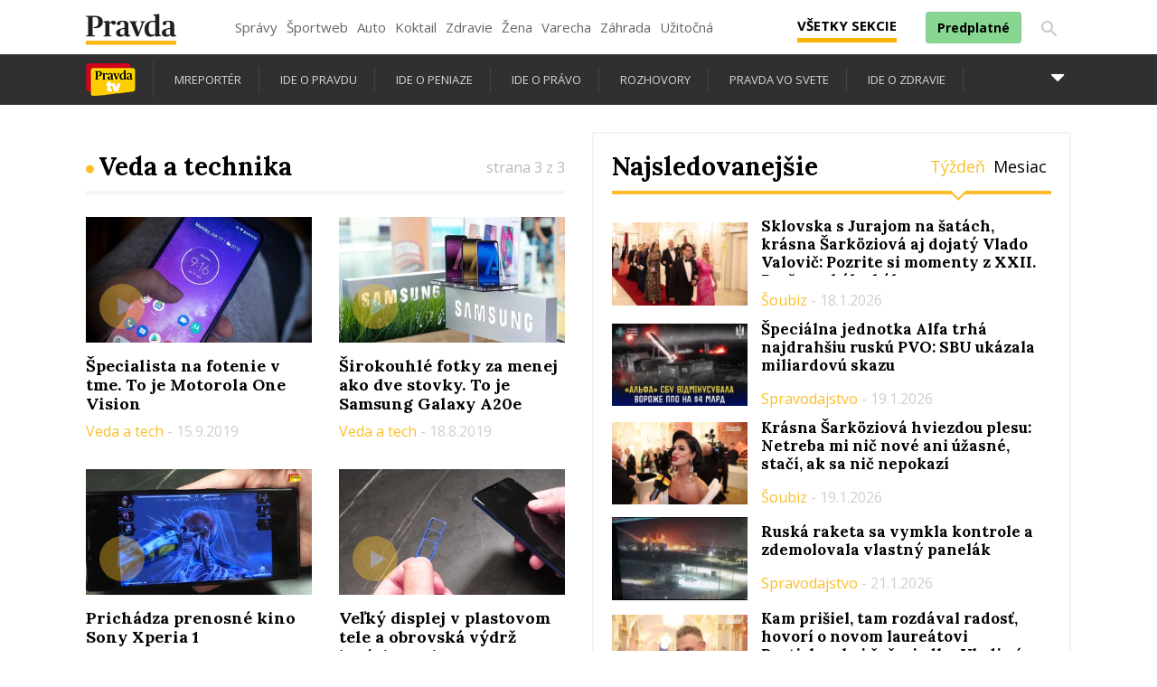

--- FILE ---
content_type: text/html;charset=UTF-8
request_url: https://tv.pravda.sk/kategorie/veda-a-technika/strana-3
body_size: 15243
content:
<!DOCTYPE html>
<!--[if lt IE 9]> <html lang="sk" class="lte-ie9"><![endif]-->
<!--[if IE 9]> <html lang="sk" class="ie9"><![endif]-->
<!--[if gt IE 9]><!-->
<html lang="sk" class="">
<!--<![endif]-->

<head>
    <!-- Meta -->
    <meta charset="utf-8">
    <meta http-equiv="X-UA-Compatible" content="IE=edge">
    <meta name="viewport" content="width=device-width, initial-scale=1.0, maximum-scale=1">
<title>Veda a tech | Kategórie | TV Pravda.sk</title>
<meta name="robots" content="index, follow">
<link rel="canonical" href="https://tv.pravda.sk/kategorie/veda-a-technika">
<meta property="og:title" content="Veda a tech | Kategórie | TV Pravda.sk">
<meta property="og:url" content="https://tv.pravda.sk/kategorie/veda-a-technika">
<link rel="prev" href="https://tv.pravda.sk/kategorie/veda-a-technika/strana-2">
<meta property="twitter:title" content="Veda a tech | Kategórie | TV Pravda.sk">    <link rel="shortcut icon" href="/favicon.ico" type="image/x-icon">
    <link rel="icon" href="/favicon.ico" type="image/x-icon">
    <!-- Styles -->
    <link href="/html/styles/bundle.css?1722338789" rel="stylesheet">
    <!-- IE9 and Lower -->
    <!--[if lt IE 9]>
    <script src="https://oss.maxcdn.com/html5shiv/3.7.2/html5shiv.min.js"></script>
    <script src="https://oss.maxcdn.com/respond/1.4.2/respond.min.js"></script>
    <script src="https://cdnjs.cloudflare.com/ajax/libs/es5-shim/4.5.7/es5-shim.min.js"></script>
    <![endif]-->
    <!-- Pagedata -->
    <script>
        var PageData = {"statsUrl":"https://stats.tv.pravda.sk/api/v1/resources/show","gemiusAccountId":"","gemiusPlayerId":""}
    </script>

<!-- cannot create plugin (stanka)- cannot satisfy requirements --><!-- Global site tag (gtag.js) - Google Analytics -->
<script async src="https://www.googletagmanager.com/gtag/js?id=326961423"></script>
<script>
    window.dataLayer = window.dataLayer || [];
    function gtag(){ dataLayer.push(arguments);}
    let gtagConfig = {};
    gtag('js', new Date());
    gtagConfig.anonymize_ip = true;
    gtag('config', "326961423", gtagConfig);
</script>
    <script src=""></script>
<script async="async" src="https://www.googletagservices.com/tag/js/gpt.js"></script><script>var gptadslots = []; var googletag = googletag || { cmd:[]}; </script><script>googletag.cmd.push(function() {

googletag.pubads().setTargeting( "show", "");

googletag.pubads().setTargeting( "episode", "");

googletag.pubads().setTargeting( "adult", "false");

googletag.pubads().setTargeting( "section", "Veda a tech");
googletag.pubads().enableSingleRequest();
googletag.pubads().setForceSafeFrame(false);
googletag.pubads().collapseEmptyDivs(true);
googletag.enableServices();
});
</script><meta property="og:image" content="https://ipravda.sk/res/externe/fb-share-tvpravda.png" />
<meta property="og:image:secure_url" content="https://ipravda.sk/res/externe/fb-share-tvpravda.png" />
<meta property="fb:app_id" content="551502881548785" />

<script type="text/javascript">window.gdprAppliesGlobally=true;(function(){function a(e){if(!window.frames[e]){if(document.body&&document.body.firstChild){var t=document.body;var n=document.createElement("iframe");n.style.display="none";n.name=e;n.title=e;t.insertBefore(n,t.firstChild)}
else{setTimeout(function(){a(e)},5)}}}function e(n,r,o,c,s){function e(e,t,n,a){if(typeof n!=="function"){return}if(!window[r]){window[r]=[]}var i=false;if(s){i=s(e,t,n)}if(!i){window[r].push({command:e,parameter:t,callback:n,version:a})}}e.stub=true;function t(a){if(!window[n]||window[n].stub!==true){return}if(!a.data){return}
var i=typeof a.data==="string";var e;try{e=i?JSON.parse(a.data):a.data}catch(t){return}if(e[o]){var r=e[o];window[n](r.command,r.parameter,function(e,t){var n={};n[c]={returnValue:e,success:t,callId:r.callId};a.source.postMessage(i?JSON.stringify(n):n,"*")},r.version)}}
if(typeof window[n]!=="function"){window[n]=e;if(window.addEventListener){window.addEventListener("message",t,false)}else{window.attachEvent("onmessage",t)}}}e("__tcfapi","__tcfapiBuffer","__tcfapiCall","__tcfapiReturn");a("__tcfapiLocator");(function(e){
var t=document.createElement("script");t.id="spcloader";t.type="text/javascript";t.async=true;t.src="https://sdk.privacy-center.org/"+e+"/loader.js?target="+document.location.hostname;t.charset="utf-8";var n=document.getElementsByTagName("script")[0];n.parentNode.insertBefore(t,n)})("3247b01c-86d7-4390-a7ac-9f5e09b2e1bd")})();</script></head>

<body>
<!-- (C)2000-2011 Gemius SA - gemiusAudience / tv.pravda.sk -->
<script>
    <!--//--><![CDATA[//><!--
    var pp_gemius_identifier = "zPpLyacY0Dhtd9B_WSg_odTI.KmZm7B9Y.6Ic.YwPkz.v7";
    var pp_gemius_use_cmp = true;
    // lines below shouldn't be edited
    function gemius_pending(i) {  window[i] = window[i] || function() { var x = window[i+'_pdata'] = window[i+'_pdata'] || []; x[x.length]=arguments; }; };
    gemius_pending('gemius_hit'); gemius_pending('gemius_event'); gemius_pending('pp_gemius_hit'); gemius_pending('pp_gemius_event');
    (function(d,t) { try { var gt=d.createElement(t),s=d.getElementsByTagName(t)[0],l='http'+((location.protocol==='https:')?'s':''); gt.setAttribute('async','async');
gt.setAttribute('defer','defer'); gt.src=l+"://gask.hit.gemius.pl/xgemius.js"; s.parentNode.insertBefore(gt,s); } catch (e) { } } )(document,'script');
    //--><!]]>
</script>

    <section class="s-top-links">
    <div class="container">
        <div class="b-top-links portal-menu">
            <!-- [Perex head] -->
<style type="text/css">
    @import url("https://ipravda.sk/css/pravda-min-extern_tv-20260124000001.css");
</style>
<header id="perex-header" class="header">
    <div class="portal-menu" id="portal-menu">
    <button class="portal-menu-hamburger-icon">
		<svg class="open" height="24" width="24"><defs /><path d="M0 0h24v24H0z" fill="none" /><path d="M3 18h18v-2H3v2zm0-5h18v-2H3v2zm0-7v2h18V6H3z" /></svg><svg class="close" height="24" width="24"><defs /><path d="M0 0h24v24H0z" fill="none" /><path d="M19 6.41L17.59 5 12 10.59 6.41 5 5 6.41 10.59 12 5 17.59 6.41 19 12 13.41 17.59 19 19 17.59 13.41 12z" /></svg>
    </button>
    <a href="https://www.pravda.sk/" class="portal-menu-logo">
                    <svg version="1.1" xmlns="http://www.w3.org/2000/svg" x="0px" y="0px" viewbox="0 0 150 51.03" style="enable-background:new 0 0 150 51.03"><g><polygon class="st0" points="0,44.1 0,51.03 150,51.03 150,44.1 0,44.1" style="fill: #FCB813;" /><path class="st1" style="fill: #231F20;" d="M0.1,37.11h15.21v-1.18l-2.4-0.44c-1.61-0.29-1.81-0.54-1.81-3.29V5.4c0.59-0.2,2.1-0.34,3.62-0.34c4.26,0,5.87,1.87,5.87,8.3c0,6.43-2.35,8.39-7.97,8.3v1.33c0.44,0.2,1.61,0.54,3.42,0.54c7.88,0,12.08-4.76,12.08-10.6c0-6.58-4.45-9.82-12.96-9.82H0.1v1.18l2.15,0.49C3.38,5.01,3.77,5.2,3.77,8v24.2c0,2.8-0.44,3.09-1.76,3.34L0.1,35.93V37.11L0.1,37.11z M29.26,37.11h13.11v-1.13l-1.96-0.39c-1.22-0.25-1.47-0.49-1.47-2.7v-16.3c0.73-0.79,2.35-1.62,3.23-1.62c0.44,0,0.69,0.15,0.93,0.74c0.73,1.33,1.32,2.06,3.38,2.06c1.66,0,3.03-1.18,3.03-3.29c0-2.21-1.32-3.39-3.52-3.39c-2.64,0-5.48,1.96-7.04,3.63H38.7l0.1-3.24l-0.44-0.34l-9.2,1.13v0.83l1.71,1.03c1.27,0.79,1.52,0.93,1.52,2.99v15.76c0,2.01-0.24,2.31-1.57,2.7l-1.57,0.39V37.11L29.26,37.11z M57.48,37.75c2.98,0,5.38-1.37,6.6-2.99h0.24c0.44,1.82,1.96,2.95,4.65,2.95c2.35,0,4.26-0.83,5.09-1.47V35.2c-0.83,0-1.71-0.15-2.3-0.44c-0.93-0.49-1.22-1.23-1.22-2.85V17.72c0-4.61-3.13-6.63-9.1-6.63c-5.67,0-10.08,1.52-10.08,4.66c0,1.62,0.98,2.75,2.98,2.75c2.4,0,3.08-1.33,3.33-3.83c0.15-1.42,0.64-1.82,2.4-1.82c3.28,0,3.91,1.47,3.91,5.25v4.56l-5.77,1.42c-4.55,1.08-8.07,2.95-8.07,7.12C50.15,35.39,52.93,37.75,57.48,37.75L57.48,37.75z M60.47,34.71c-2.3,0-3.82-1.33-3.82-4.37c0-3.58,1.71-4.81,4.5-5.06l2.84-0.29v7.9C63.45,33.87,62.23,34.71,60.47,34.71L60.47,34.71z M83.76,37.11h3.42l7.58-19.68c1.08-2.9,1.52-3.78,2.79-4.17l1.13-0.29v-1.13h-8.61v1.13l1.32,0.34c0.98,0.25,1.42,0.79,1.42,1.72c0,0.59-0.2,1.47-0.64,2.7l-4.4,12.32h-0.24l-4.5-12.32c-0.39-1.13-0.64-1.96-0.64-2.6c0-1.03,0.34-1.52,1.42-1.82l1.32-0.34v-1.13H71.92v1.13l1.03,0.29c1.32,0.44,1.76,1.13,2.79,3.63L83.76,37.11L83.76,37.11z M106.94,37.7c3.33,0,6.21-1.37,8.27-3.04h0.2l-0.1,2.7l0.49,0.34l9.05-1.28v-0.93l-1.57-0.74c-1.32-0.54-1.52-0.83-1.52-3.19V6.19c0-3.63,0.15-5.84,0.15-5.84L121.47,0l-9.78,0.93v0.98l2.05,1.03c1.17,0.59,1.47,0.74,1.47,2.9v2.21c0,1.77,0.1,3.63,0.1,3.63c-1.03-0.29-2.45-0.54-4.06-0.54c-7.34,0-13.89,4.17-13.89,14.14C97.36,34.41,102.2,37.7,106.94,37.7L106.94,37.7z M110.42,34.31c-4.06,0-6.31-2.75-6.31-10.36c0-8.25,2.74-11,6.9-11c1.96,0,3.28,1.03,4.21,2.01v18.02C114.28,33.43,112.82,34.31,110.42,34.31L110.42,34.31z M133.41,37.75c2.98,0,5.38-1.37,6.6-2.99h0.24c0.44,1.82,1.96,2.95,4.65,2.95c2.35,0,4.26-0.83,5.09-1.47V35.2c-0.83,0-1.71-0.15-2.3-0.44c-0.93-0.49-1.22-1.23-1.22-2.85V17.72c0-4.61-3.13-6.63-9.1-6.63c-5.68,0-10.08,1.52-10.08,4.66c0,1.62,0.98,2.75,2.98,2.75c2.4,0,3.08-1.33,3.33-3.83c0.15-1.42,0.64-1.82,2.4-1.82c3.28,0,3.91,1.47,3.91,5.25v4.56l-5.77,1.42c-4.55,1.08-8.07,2.95-8.07,7.12C126.07,35.39,128.86,37.75,133.41,37.75L133.41,37.75z M136.4,34.71c-2.3,0-3.82-1.33-3.82-4.37c0-3.58,1.71-4.81,4.5-5.06l2.84-0.29v7.9C139.38,33.87,138.16,34.71,136.4,34.71L136.4,34.71z" /></g></svg>
                    </a>
    <ul class="portal-menu-nav"><li><a href="https://spravy.pravda.sk/">Správy</a></li><li><a href="https://sportweb.pravda.sk/">Športweb</a></li><li><a href="https://auto.pravda.sk/">Auto</a></li><li><a href="https://koktail.pravda.sk/">Koktail</a></li><li><a href="https://zdravie.pravda.sk/">Zdravie</a></li><li><a href="https://zena.pravda.sk/">Žena</a></li><li><a href="https://varecha.pravda.sk/">Varecha</a></li><li><a href="https://zahrada.pravda.sk/">Záhrada</a></li><li><a href="https://uzitocna.pravda.sk/">Užitočná</a></li><li><a href="https://tv.pravda.sk/">TV Pravda</a></li><li><a href="https://blog.pravda.sk/">Blog</a></li></ul>
            <button class="portal-megamenu-button">Všetky sekcie
            <i>
                <span class="glyphicon glyphicon-remove"></span>
            </i>
        </button>
        <div class="portal-menu-actions"><a href="https://predplatne.pravda.sk/" class="portal-menu-actions-subscribe"><span>Predplatné</span><svg xmlns="http://www.w3.org/2000/svg" width="24" height="24" viewbox="0 0 24 24" fill="none" stroke="currentColor" stroke-width="2" stroke-linecap="round" stroke-linejoin="round" class="icon icon-tabler icons-tabler-outline icon-tabler-shopping-cart"><path stroke="none" d="M0 0h24v24H0z" fill="none" /><path d="M4 19a2 2 0 1 0 4 0a2 2 0 1 0 -4 0" /><path d="M15 19a2 2 0 1 0 4 0a2 2 0 1 0 -4 0" /><path d="M17 17h-11v-14h-2" /><path d="M6 5l14 1l-1 7h-13" /></svg></a><a href="https://www.pravda.sk/vyhladavanie/" class="portal-menu-actions-search"><svg height="24" width="24"><defs /><path d="M0 0h24v24H0z" fill="none" /><path d="M15.5 14h-.79l-.28-.27A6.471 6.471 0 0016 9.5 6.5 6.5 0 109.5 16c1.61 0 3.09-.59 4.23-1.57l.27.28v.79l5 4.99L20.49 19l-4.99-5zm-6 0C7.01 14 5 11.99 5 9.5S7.01 5 9.5 5 14 7.01 14 9.5 11.99 14 9.5 14z" /></svg></a></div>
</div>
<div class="portal-megamenu" id="portal-megamenu">
            <div class="portal-megamenu-line spravodajstvo"><h2><span class="portal-megamenu-line-link-wrap"><span class="glyphicon glyphicon-triangle-bottom hidden-lg hidden-md hidden-sm"></span> Spravodajstvo</span></h2><ul><li class="spravy"><a href="https://spravy.pravda.sk/">Správy</a></li><li><a href="https://spravy.pravda.sk/domace/">Domáce</a></li><li><a href="https://spravy.pravda.sk/svet/">Svet</a></li><li class="ekonomika"><a href="https://ekonomika.pravda.sk/">Ekonomika</a></li><li class="kultura"><a href="https://kultura.pravda.sk/">Kultúra</a></li><li class="extern_pocasie"><a href="https://pocasie.pravda.sk/">Počasie</a></li><li class="nazory"><a href="https://nazory.pravda.sk/">Názory</a></li><li><a href="https://www.pravda.sk/chronologia-dna/">Chronológia dňa</a></li><li><a href="https://www.pravda.sk/najcitanejsie-spravy/">Najčítanejšie správy</a></li><li class="komercnespravy"><a href="https://komercnespravy.pravda.sk/">Komerčné správy</a></li></ul></div>
            <div class="portal-megamenu-line link sport"><h2><a href="https://sportweb.pravda.sk/"><span class="glyphicon glyphicon-triangle-bottom hidden-lg hidden-md hidden-sm"></span> Športweb</a></h2><ul><li class="futbal"><a href="https://sportweb.pravda.sk/futbal/">Futbal</a></li><li class="hokej"><a href="https://sportweb.pravda.sk/hokej/">Hokej</a></li><li><a href="https://sportweb.pravda.sk/cyklistika/">Cyklistika</a></li><li><a href="https://sportweb.pravda.sk/tenis/">Tenis</a></li><li><a href="https://sportweb.pravda.sk/zimne-sporty/">Zimné športy</a></li><li><a href="https://sportweb.pravda.sk/nazivo/">Naživo</a></li></ul></div>
            <div class="portal-megamenu-line magaziny"><h2><span class="portal-megamenu-line-link-wrap"><span class="glyphicon glyphicon-triangle-bottom hidden-lg hidden-md hidden-sm"></span> Magazíny</span></h2><ul><li class="extern_ahojmama"><a href="https://ahojmama.pravda.sk/">AhojMama</a></li><li class="auto"><a href="https://auto.pravda.sk/">Auto</a></li><li class="cestovanie"><a href="https://cestovanie.pravda.sk/">Cestovanie</a></li><li class="koktail"><a href="https://koktail.pravda.sk/">Koktail</a></li><li class="mediaklik"><a href="https://www.mediaklik.sk/">Mediaklik</a></li><li class="veda"><a href="https://vat.pravda.sk/">VAT</a></li><li class="zdravie"><a href="https://zdravie.pravda.sk/">Zdravie</a></li><li class="zena"><a href="https://zena.pravda.sk/">Žena</a></li><li><a href="https://zurnal.pravda.sk/">Žurnál</a></li><li><a href="https://zahrada.pravda.sk/">Záhrada</a></li><li><a href="https://www.defencenews.sk/">Defencenews</a></li></ul></div>
            <div class="portal-megamenu-line link uzitocna"><h2><a href="https://uzitocna.pravda.sk/"><span class="glyphicon glyphicon-triangle-bottom hidden-lg hidden-md hidden-sm"></span> Užitočná pravda</a></h2><ul><li><a href="https://uzitocna.pravda.sk/peniaze/">Peniaze</a></li><li><a href="https://uzitocna.pravda.sk/hypoteky/">Hypotéky</a></li><li><a href="https://uzitocna.pravda.sk/dochodky/">Dôchodky</a></li><li><a href="https://uzitocna.pravda.sk/ako-vybavit/">Ako vybaviť</a></li><li><a href="https://uzitocna.pravda.sk/spotrebitel/">Spotrebiteľ</a></li><li><a href="https://uzitocna.pravda.sk/praca-a-kariera/">Práca</a></li><li><a href="https://uzitocna.pravda.sk/zivnostnik/">Živnostník</a></li><li><a href="https://uzitocna.pravda.sk/vzdelavanie/">Vzdelávanie</a></li><li><a href="https://uzitocna.pravda.sk/reality/">Reality</a></li><li><a href="https://uzitocna.pravda.sk/dom-a-byt/">Dom a byt</a></li><li><a href="https://uzitocna.pravda.sk/seniori/">Seniori</a></li><li><a href="https://rady.pravda.sk/">Rady</a></li></ul></div>
            <div class="portal-megamenu-line link extern_varecha"><h2><a href="https://varecha.pravda.sk/"><span class="glyphicon glyphicon-triangle-bottom hidden-lg hidden-md hidden-sm"></span> Varecha</a></h2><ul><li><a href="https://varecha.pravda.sk/recepty">Recepty</a></li><li><a href="https://napady.pravda.sk/">Nápady</a></li><li><a href="https://varecha.pravda.sk/torty/">Torty</a></li><li><a href="https://menu.pravda.sk/" title="MENU.PRAVDA.SK - DENNÉ MENU NA JEDEN KLIK">Denné menu</a></li></ul></div>
            <div class="portal-megamenu-line link varecha_tv"><h2><a href="https://varecha.pravda.sk/tv/"><span class="glyphicon glyphicon-triangle-bottom hidden-lg hidden-md hidden-sm"></span> TV Varecha</a></h2><ul><li><a href="https://varecha.pravda.sk/tv/serialy/">Seriály</a></li><li><a href="https://varecha.pravda.sk/tv/videorecepty/">Videorecepty</a></li><li><a href="https://varecha.pravda.sk/tv/playlist/celebrity-s-varechou/">Celebrity</a></li><li><a href="https://varecha.pravda.sk/tv/playlist/fit-s-viktorom/">Fit s Viktorom</a></li></ul></div>
            <div class="portal-megamenu-line link extern_blog"><h2><a href="https://blog.pravda.sk/"><span class="glyphicon glyphicon-triangle-bottom hidden-lg hidden-md hidden-sm"></span> Blog</a></h2><ul><li><a href="https://blog.pravda.sk/?page=najnovsie-clanky">Najnovšie</a></li><li><a href="https://blog.pravda.sk/?page=najnovsie-clanky">Najčítanejšie</a></li><li><a href="https://blog.pravda.sk/?page=najkomentovanejsie-clanky">Najkomentovanejšie</a></li><li><a href="https://blog.pravda.sk/abecedny-zoznam-blogov/">Zoznam blogov</a></li><li><a href="https://blog.pravda.sk/?page=komercne-blogy">Komerčné blogy</a></li></ul></div>
            <div class="portal-megamenu-line relax"><h2><span class="portal-megamenu-line-link-wrap"><span class="glyphicon glyphicon-triangle-bottom hidden-lg hidden-md hidden-sm"></span> Relax</span></h2><ul><li class="programy"><a href="https://programy.pravda.sk/tv/">TV program</a></li><li><a href="https://spravy.pravda.sk/sutaz/">Súťaže</a></li><li class="extern_debata"><a href="https://debata.pravda.sk/">Debata</a></li><li class="extern_flog"><a href="https://flog.pravda.sk/" title="Flog - prvý slovenský fotoblog. Ukáž svoje obľúbené fotky celému svetu, hodnoť a napíš čo si myslíš o fotkách iných. Foť a bav sa.">Flog</a></li><li class="fotogalerie"><a href="https://fotogalerie.pravda.sk/">Fotogalérie</a></li><li><a href="https://koktail.pravda.sk/stranka/3-horoskop/">Horoskopy</a></li><li><a href="https://spravy.pravda.sk/sudoku/">Sudoku</a></li></ul></div>
            <div class="portal-megamenu-line link extern_tv"><h2><a href="https://tv.pravda.sk/"><span class="glyphicon glyphicon-triangle-bottom hidden-lg hidden-md hidden-sm"></span> TV Pravda</a></h2><ul><li><a href="https://tv.pravda.sk/kategorie/spravodajstvo">Spravodajstvo</a></li><li><a href="https://tv.pravda.sk/kategorie/sport">Šport</a></li><li><a href="https://tv.pravda.sk/kategorie/veda-a-technika">Veda a tech</a></li><li><a href="https://tv.pravda.sk/kategorie/kultura">Kultúra</a></li><li><a href="https://tv.pravda.sk/kategorie/komercne-videa">Komerčné</a></li><li><a href="https://tv.pravda.sk/relacie/ide-o-pravdu">Ide o pravdu</a></li><li><a href="https://tv.pravda.sk/relacie/pocasie">Predpoveď počasia</a></li><li><a href="https://tv.pravda.sk/relacie/ide-o-peniaze">Ide o peniaze</a></li><li><a href="https://tv.pravda.sk/relacie/ide-o-zdravie">Ide o zdravie</a></li><li><a href="https://tv.pravda.sk/relacie/neobycajne-miesta">Neobyčajné miesta</a></li><li><a href="https://tv.pravda.sk/relacie/showroom">Showroom</a></li></ul></div>
            <div class="portal-megamenu-line nakupy"><h2><span class="portal-megamenu-line-link-wrap"><span class="glyphicon glyphicon-triangle-bottom hidden-lg hidden-md hidden-sm"></span> Nákupy</span></h2><ul><li><a href="https://menu.pravda.sk/" title="MENU.PRAVDA.SK - DENNÉ MENU NA JEDEN KLIK">Obedy</a></li><li class="extern_kvety"><a href="https://kvety.pravda.sk/" title="Kvety, donáška kvetov, internetový obchod s kvetmi, kvetinárstvo, Bratislava, Košice">Kvety</a></li><li class="extern_epravda"><a href="https://e.pravda.sk/" title="e.Pravda.sk - elektronický archív denníka Pravda">ePravda</a></li><li class="predplatne"><a href="https://predplatne.pravda.sk/">Predplatné novín</a></li></ul></div>
    </div>
    <div class="search-input-wrap">
        <form action="https://tv.pravda.sk/vysledky-vyhladavania" method="get">
            <input type="text" name="q" value="" placeholder="Zadajte text" />
            <button type="button" class="search-input-wrap-close">
                <span class="glyphicon glyphicon-remove"></span>
            </button>
            <button type="submit" class="search-input-wrap-submit">
                <span class="glyphicon glyphicon-search"></span>
            </button>
        </form>
    </div>
    <div class="submenu">
        <div class="submenu-nav openArrow">
            <span class="glyphicon glyphicon-triangle-bottom submenu-nav-open"></span>
            <ul class="submenu-nav-list">
                <li class="active">
                    <a href="https://tv.pravda.sk/">
                        <img src="//g.pravda.sk/extern_tv/submenu/tvpravda.png" alt="TV Pravda" />
                    </a>
                </li>
                <li>
                    <a href="https://tv.pravda.sk/relacie/mreporter">
                        mReportér
                    </a>
                </li>
                <li>
                    <a href="https://tv.pravda.sk/relacie/ide-o-pravdu">
                        Ide o pravdu
                    </a>
                </li>
                <li>
                    <a href="https://tv.pravda.sk/relacie/ide-o-peniaze">
                        Ide o peniaze
                    </a>
                </li>
                <li>
                    <a href="https://tv.pravda.sk/relacie/ide-o-pravo">
                        Ide o právo
                    </a>
                </li>
                <li>
                    <a href="https://tv.pravda.sk/relacie/ide-o-nas">
                        Rozhovory
                    </a>
                </li>
                <li>
                    <a href="https://tv.pravda.sk/relacie/pravda-vo-svete">
                        Pravda vo svete
                    </a>
                </li>
                <li>
                    <a href="https://tv.pravda.sk/relacie/ide-o-zdravie">
                        Ide o zdravie
                    </a>
                </li>
                <li>
                    <a href="https://tv.pravda.sk/relacie/uzitocna-pravda">
                        Užitočná pravda
                    </a>
                </li>
                <li>
                    <a href="https://tv.pravda.sk/relacie/fair-play">
                        Fair Play
                    </a>
                </li>
                <li>
                    <a href="https://tv.pravda.sk/relacie/startalks">
                        StarTalks s Ninou
                    </a>
                </li>
                <li>
                    <a href="https://tv.pravda.sk/relacie/pocasie">
                        Počasie
                    </a>
                </li>
                <li>
                    <a href="https://tv.pravda.sk/relacie/nasi-a-svetovi">
                        Naši a svetoví
                    </a>
                </li>
                <li>
                    <a href="https://tv.pravda.sk/relacie/pravda-o-klime">
                        Pravda o klíme
                    </a>
                </li>
                <li>
                    <a href="https://tv.pravda.sk/relacie/showroom">
                        Showroom
                    </a>
                </li>
                <li>
                    <a href="https://tv.pravda.sk/relacie/neobycajne-miesta">
                        Neobyčajné miesta
                    </a>
                </li>
                <li>
                    <a href="https://varecha.pravda.sk/tv/playlist/ako-sa-to-robi" target="_blank">
                        Ako sa to robí
                    </a>
                </li>
            </ul>
        </div>
        <div class="submenu-info">
            <label>Kategórie</label>
            <ul>
                <li>
                    <a href="https://tv.pravda.sk/kategorie/spravodajstvo">Spravodajstvo</a>
                </li>
                <li>
                    <a href="https://tv.pravda.sk/kategorie/sport">Šport</a>
                </li>
                <li>
                    <a href="https://tv.pravda.sk/kategorie/auto">Auto</a>
                </li>
                <li>
                    <a href="https://tv.pravda.sk/kategorie/zdravie">Zdravie</a>
                </li>
                <li>
                    <a href="https://tv.pravda.sk/kategorie/zahrada">Záhrada</a>
                </li>
                <li>
                    <a href="https://tv.pravda.sk/kategorie/cestovanie">Cestovanie</a>
                </li>
                <li>
                    <a href="https://tv.pravda.sk/kategorie/veda-a-technika">Veda a tech</a>
                </li>
                <li>
                    <a href="https://tv.pravda.sk/kategorie/lifestyle">Lifestyle</a>
                </li>
                <li>
                    <a href="https://tv.pravda.sk/kategorie/kultura">Kultúra</a>
                </li>
                <li>
                    <a href="https://tv.pravda.sk/kategorie/spravodajstvo/politika">Politika</a>
                </li>
                <li>
                    <a href="https://tv.pravda.sk/kategorie/spravodajstvo/ekonomika">Ekonomika</a>
                </li>
                <li>
                    <a href="https://tv.pravda.sk/kategorie/spravodajstvo/slovensko">Slovensko</a>
                </li>
                <li>
                    <a href="https://tv.pravda.sk/kategorie/spravodajstvo/svet">Svet</a>
                </li>
                <li>
                    <a href="https://tv.pravda.sk/kategorie/spravodajstvo/regiony">Regióny</a>
                </li>
                <li>
                    <a href="https://varecha.pravda.sk/tv/" target="_blank">Recepty</a>
                </li>
                <li>
                    <a href="https://tv.pravda.sk/kategorie/komercne-videa">Komerčné</a>
                </li>
                <li>
                    <a href="https://tv.pravda.sk/kategorie/ine">Iné</a>
                </li>
            </ul>
        </div>
    </div>
</header>
<!-- [/Perex head] -->
        </div>
    </div>
</section>

<header class="s-header ">
    <div class="b-header">
        <div class="b-navigation-wrapper">
            <div class="container">
                <div class="b-navigation">
                    <div class="b-menu">
                        <h1>
                            <a href="https://tv.pravda.sk/" title="TV Pravda.sk" class="e-logo">
                                <img src="/html/assets/logo.png" alt="Logo">
                                <span class="sr-only">TV Pravda.sk</span>
                            </a>
                        </h1>
                    </div>
                    <nav class="e-navigation">
                        <ul>
                            <li>
                                <a href="https://tv.pravda.sk/" title="Kategórie" class="active">
                                    Kategórie
                                </a>
                            </li>
                            <li>
                                <a href="https://tv.pravda.sk/relacie" title="Relácie">
                                    Relácie
                                </a>
                            </li>
                            <li>
                                <a href="https://tv.pravda.sk/najnovsie" title="Najnovšie">
                                    Najnovšie
                                </a>
                            </li>
                        </ul>
                    </nav>
<span class="b-actions">
    <form action="https://tv.pravda.sk/vysledky-vyhladavania" class="b-search-form js-search-form">
        <div class="input-group">
            <input class="e-search-input" id="e-search-input" name="q" type="text">
            <label for="e-search-input">
                <span>Hľadať</span>
            </label>
            <button type="submit" class="btn btn-search">
                <span class="fa fa-search"></span>
            </button>
        </div>
    </form>
</span>
                </div>
            </div>
        </div>
        <div class="b-subnavigation-wrapper">
            <div class="container">
                <div class="b-subnavigation">
                    <nav class="e-subnavigation">
                        <ul class="e-categories">
                            <li class="e-categories-item">
                                
                                <a href="https://tv.pravda.sk/kategorie/spravodajstvo" title="Spravodajstvo">
                                    Spravodajstvo
                                </a>
                                    <ul class="dropdown-menu">
                                        <li>
                                            <a href="https://tv.pravda.sk/kategorie/spravodajstvo/politika" title="Politika">
                                                Politika
                                            </a>
                                        </li>
                                        <li>
                                            <a href="https://tv.pravda.sk/kategorie/spravodajstvo/ekonomika" title="Ekonomika">
                                                Ekonomika
                                            </a>
                                        </li>
                                        <li>
                                            <a href="https://tv.pravda.sk/kategorie/spravodajstvo/slovensko" title="Slovensko">
                                                Slovensko
                                            </a>
                                        </li>
                                        <li>
                                            <a href="https://tv.pravda.sk/kategorie/spravodajstvo/svet" title="Svet">
                                                Svet
                                            </a>
                                        </li>
                                        <li>
                                            <a href="https://tv.pravda.sk/kategorie/spravodajstvo/regiony" title="Regióny">
                                                Regióny
                                            </a>
                                        </li>
                                    </ul>
                            </li>
                            <li class="e-categories-item">
                                
                                <a href="https://tv.pravda.sk/kategorie/sport" title="Šport">
                                    Šport
                                </a>
                            </li>
                            <li class="e-categories-item">
                                
                                <a href="https://tv.pravda.sk/kategorie/auto" title="Auto">
                                    Auto
                                </a>
                            </li>
                            <li class="e-categories-item">
                                
                                <a href="https://tv.pravda.sk/kategorie/zdravie" title="Zdravie">
                                    Zdravie
                                </a>
                            </li>
                            <li class="e-categories-item">
                                
                                <a href="https://tv.pravda.sk/kategorie/cestovanie" title="Cestovanie">
                                    Cestovanie
                                </a>
                            </li>
                            <li class="e-categories-item">
                                
                                <a href="https://tv.pravda.sk/kategorie/lifestyle" title="Lifestyle">
                                    Lifestyle
                                </a>
                            </li>
                            <li class="e-categories-item">
                                
                                <a href="https://tv.pravda.sk/kategorie/kultura" title="Kultúra">
                                    Kultúra
                                </a>
                            </li>
                            <li class="e-categories-item">
                                
                                <a href="https://tv.pravda.sk/kategorie/zahrada" title="Záhrada">
                                    Záhrada
                                </a>
                            </li>
                            <li class="e-categories-item">
                                
                                <a href="https://tv.pravda.sk/kategorie/veda-a-technika" title="Veda a tech" class="active">
                                    Veda a tech
                                </a>
                            </li>
                            <li class="e-categories-item">
                                
                                <a href="https://tv.varecha.sk/" title="Recepty" target="_blank">
                                    Recepty
                                </a>
                            </li>
                            <li class="e-categories-item">
                                
                                <a href="https://tv.pravda.sk/kategorie/komercne-videa" title="Komerčné">
                                    Komerčné
                                </a>
                            </li>
                            <li class="e-categories-item">
                                
                                <a href="https://tv.pravda.sk/kategorie/ine" title="Iné">
                                    Iné
                                </a>
                            </li>
                        </ul>
                    </nav>
                </div>
            </div>
        </div>
    </div>
</header>

    
<main class="s-content-wrapper" role="main">
    <div class="b-content-wrapper">
        <section class="b-section">
        </section>

        <section class="b-section">
            <div class="container">
                <div class="row">
                    <div class="col-12 col-md-12 col-lg-6">
<div class="b-articles">
    <header class="b-header">
        <h3 class="e-title">Veda a technika</h3>
        <span class="e-pages">strana 3 z 3</span>
    </header>
    <div class="b-content">
        <div class="row">
            <div class="col-12 col-sm-6 col-md-6">
                <article class="b-article b-article-sm">
<a href="https://tv.pravda.sk/relacie/veda-a-tech/epizoda/2362-specialista-na-fotenie-v-tme-to-je-motorola-one-vision" title="Špecialista na fotenie v tme. To je Motorola One Vision">
    <div class="b-image">
        <img
            src="/html/assets/img-transparent.png"
            data-mobile="https://cloudia.tv.pravda.sk/r360x200/197eb2b7-950f-49e1-8f23-5a7a6403bcdb"
            data-original="https://cloudia.tv.pravda.sk/r360x200/197eb2b7-950f-49e1-8f23-5a7a6403bcdb"
            width="360"
            height="200"
            alt="Špecialista na fotenie v tme. To je Motorola One Vision"
            class="e-image img-fluid js-lazy"
       >
        <span class="e-media-icon">
            <i class="icon icon-play"></i>
        </span>
    </div>
</a>
<div class="b-content">
    <h3 class="e-title">
        <a href="https://tv.pravda.sk/relacie/veda-a-tech/epizoda/2362-specialista-na-fotenie-v-tme-to-je-motorola-one-vision" title="Špecialista na fotenie v tme. To je Motorola One Vision">
            Špecialista na fotenie v tme. To je Motorola One Vision
        </a>
    </h3>
    <div class="e-info">
        <span class="e-primary">
            <a href="https://tv.pravda.sk/relacie/veda-a-tech" title="Veda a tech">
                Veda a tech
            </a>
        </span>
        <span class="e-secondary">15.9.2019</span>
    </div>
</div>
                </article>
            </div>
            <div class="col-12 col-sm-6 col-md-6">
                <article class="b-article b-article-sm">
<a href="https://tv.pravda.sk/relacie/veda-a-tech/epizoda/2198-sirokouhle-fotky-za-menej-ako-dve-stovky-to-je-samsung-galaxy-a20e" title="Širokouhlé fotky za menej ako dve stovky. To je Samsung Galaxy A20e">
    <div class="b-image">
        <img
            src="/html/assets/img-transparent.png"
            data-mobile="https://cloudia.tv.pravda.sk/r360x200/f066721d-6a44-4210-b00b-a177676435c0"
            data-original="https://cloudia.tv.pravda.sk/r360x200/f066721d-6a44-4210-b00b-a177676435c0"
            width="360"
            height="200"
            alt="Širokouhlé fotky za menej ako dve stovky. To je Samsung Galaxy A20e"
            class="e-image img-fluid js-lazy"
       >
        <span class="e-media-icon">
            <i class="icon icon-play"></i>
        </span>
    </div>
</a>
<div class="b-content">
    <h3 class="e-title">
        <a href="https://tv.pravda.sk/relacie/veda-a-tech/epizoda/2198-sirokouhle-fotky-za-menej-ako-dve-stovky-to-je-samsung-galaxy-a20e" title="Širokouhlé fotky za menej ako dve stovky. To je Samsung Galaxy A20e">
            Širokouhlé fotky za menej ako dve stovky. To je Samsung Galaxy A20e
        </a>
    </h3>
    <div class="e-info">
        <span class="e-primary">
            <a href="https://tv.pravda.sk/relacie/veda-a-tech" title="Veda a tech">
                Veda a tech
            </a>
        </span>
        <span class="e-secondary">18.8.2019</span>
    </div>
</div>
                </article>
            </div>
            <div class="col-12 col-sm-6 col-md-6">
                <article class="b-article b-article-sm">
<a href="https://tv.pravda.sk/relacie/veda-a-tech/epizoda/2142-prichadza-prenosne-kino-sony-xperia-1" title="Prichádza prenosné kino Sony Xperia 1">
    <div class="b-image">
        <img
            src="/html/assets/img-transparent.png"
            data-mobile="https://cloudia.tv.pravda.sk/r360x200/46a422d7-3f8a-4d8b-b1a1-b114c7751940"
            data-original="https://cloudia.tv.pravda.sk/r360x200/46a422d7-3f8a-4d8b-b1a1-b114c7751940"
            width="360"
            height="200"
            alt="Prichádza prenosné kino Sony Xperia 1"
            class="e-image img-fluid js-lazy"
       >
        <span class="e-media-icon">
            <i class="icon icon-play"></i>
        </span>
    </div>
</a>
<div class="b-content">
    <h3 class="e-title">
        <a href="https://tv.pravda.sk/relacie/veda-a-tech/epizoda/2142-prichadza-prenosne-kino-sony-xperia-1" title="Prichádza prenosné kino Sony Xperia 1">
            Prichádza prenosné kino Sony Xperia 1
        </a>
    </h3>
    <div class="e-info">
        <span class="e-primary">
            <a href="https://tv.pravda.sk/relacie/veda-a-tech" title="Veda a tech">
                Veda a tech
            </a>
        </span>
        <span class="e-secondary">11.8.2019</span>
    </div>
</div>
                </article>
            </div>
            <div class="col-12 col-sm-6 col-md-6">
                <article class="b-article b-article-sm">
<a href="https://tv.pravda.sk/relacie/veda-a-tech/epizoda/2011-velky-displej-v-plastovom-tele-a-obrovska-vydrz-baterie-to-je-samsung-a70" title="Veľký displej v plastovom tele a obrovská výdrž batérie. To je Samsung A70">
    <div class="b-image">
        <img
            src="/html/assets/img-transparent.png"
            data-mobile="https://cloudia.tv.pravda.sk/r360x200/f27cb3c3-891f-4d41-995f-8d56ad297441"
            data-original="https://cloudia.tv.pravda.sk/r360x200/f27cb3c3-891f-4d41-995f-8d56ad297441"
            width="360"
            height="200"
            alt="Veľký displej v plastovom tele a obrovská výdrž batérie. To je Samsung A70"
            class="e-image img-fluid js-lazy"
       >
        <span class="e-media-icon">
            <i class="icon icon-play"></i>
        </span>
    </div>
</a>
<div class="b-content">
    <h3 class="e-title">
        <a href="https://tv.pravda.sk/relacie/veda-a-tech/epizoda/2011-velky-displej-v-plastovom-tele-a-obrovska-vydrz-baterie-to-je-samsung-a70" title="Veľký displej v plastovom tele a obrovská výdrž batérie. To je Samsung A70">
            Veľký displej v plastovom tele a obrovská výdrž batérie. To je Samsung A70
        </a>
    </h3>
    <div class="e-info">
        <span class="e-primary">
            <a href="https://tv.pravda.sk/relacie/veda-a-tech" title="Veda a tech">
                Veda a tech
            </a>
        </span>
        <span class="e-secondary">21.7.2019</span>
    </div>
</div>
                </article>
            </div>
            <div class="col-12 col-sm-6 col-md-6">
                <article class="b-article b-article-sm">
<a href="https://tv.pravda.sk/relacie/veda-a-tech/epizoda/1960-telefon-straziaci-zivot-dochodcov-aligator-a890-senior" title="Telefón strážiaci život dôchodcov Aligator A890 Senior">
    <div class="b-image">
        <img
            src="/html/assets/img-transparent.png"
            data-mobile="https://cloudia.tv.pravda.sk/r360x200/6f91ed17-5a64-403f-9a37-1fa7ddc9f8c5"
            data-original="https://cloudia.tv.pravda.sk/r360x200/6f91ed17-5a64-403f-9a37-1fa7ddc9f8c5"
            width="360"
            height="200"
            alt="Telefón strážiaci život dôchodcov Aligator A890 Senior"
            class="e-image img-fluid js-lazy"
       >
        <span class="e-media-icon">
            <i class="icon icon-play"></i>
        </span>
    </div>
</a>
<div class="b-content">
    <h3 class="e-title">
        <a href="https://tv.pravda.sk/relacie/veda-a-tech/epizoda/1960-telefon-straziaci-zivot-dochodcov-aligator-a890-senior" title="Telefón strážiaci život dôchodcov Aligator A890 Senior">
            Telefón strážiaci život dôchodcov Aligator A890 Senior
        </a>
    </h3>
    <div class="e-info">
        <span class="e-primary">
            <a href="https://tv.pravda.sk/relacie/veda-a-tech" title="Veda a tech">
                Veda a tech
            </a>
        </span>
        <span class="e-secondary">14.7.2019</span>
    </div>
</div>
                </article>
            </div>
            <div class="col-12 col-sm-6 col-md-6">
                <article class="b-article b-article-sm">
<a href="https://tv.pravda.sk/relacie/veda-a-tech/epizoda/1853-cinskemu-fotoaparatu-sa-nevyrovnaju-ani-americania-zoznamte-sa-s-najlepsim-fotomobilom-huawei-p30-pro" title="Čínskemu fotoaparátu sa nevyrovnajú ani Američania. Zoznámte sa s najlepším fotomobilom Huawei P30 Pro">
    <div class="b-image">
        <img
            src="/html/assets/img-transparent.png"
            data-mobile="https://cloudia.tv.pravda.sk/r360x200/3c6ab760-fe47-4bbf-81da-2154c4faf226"
            data-original="https://cloudia.tv.pravda.sk/r360x200/3c6ab760-fe47-4bbf-81da-2154c4faf226"
            width="360"
            height="200"
            alt="Čínskemu fotoaparátu sa nevyrovnajú ani Američania. Zoznámte sa s najlepším fotomobilom Huawei P30 Pro"
            class="e-image img-fluid js-lazy"
       >
        <span class="e-media-icon">
            <i class="icon icon-play"></i>
        </span>
    </div>
</a>
<div class="b-content">
    <h3 class="e-title">
        <a href="https://tv.pravda.sk/relacie/veda-a-tech/epizoda/1853-cinskemu-fotoaparatu-sa-nevyrovnaju-ani-americania-zoznamte-sa-s-najlepsim-fotomobilom-huawei-p30-pro" title="Čínskemu fotoaparátu sa nevyrovnajú ani Američania. Zoznámte sa s najlepším fotomobilom Huawei P30 Pro">
            Čínskemu fotoaparátu sa nevyrovnajú ani Američania. Zoznámte sa s najlepším fotomobilom Huawei P30 Pro
        </a>
    </h3>
    <div class="e-info">
        <span class="e-primary">
            <a href="https://tv.pravda.sk/relacie/veda-a-tech" title="Veda a tech">
                Veda a tech
            </a>
        </span>
        <span class="e-secondary">30.6.2019</span>
    </div>
</div>
                </article>
            </div>
            <div class="col-12 col-sm-6 col-md-6">
                <article class="b-article b-article-sm">
<a href="https://tv.pravda.sk/relacie/veda-a-tech/epizoda/1798-pevne-kovove-telo-a-super-zvuk-ako-v-kine-to-je-samsung-galaxy-tab-s5e" title="Pevné kovové telo a super zvuk ako v kine. To je Samsung Galaxy Tab S5e">
    <div class="b-image">
        <img
            src="/html/assets/img-transparent.png"
            data-mobile="https://cloudia.tv.pravda.sk/r360x200/73959f05-8cd8-48b3-b04a-62e679fe029f"
            data-original="https://cloudia.tv.pravda.sk/r360x200/73959f05-8cd8-48b3-b04a-62e679fe029f"
            width="360"
            height="200"
            alt="Pevné kovové telo a super zvuk ako v kine. To je Samsung Galaxy Tab S5e"
            class="e-image img-fluid js-lazy"
       >
        <span class="e-media-icon">
            <i class="icon icon-play"></i>
        </span>
    </div>
</a>
<div class="b-content">
    <h3 class="e-title">
        <a href="https://tv.pravda.sk/relacie/veda-a-tech/epizoda/1798-pevne-kovove-telo-a-super-zvuk-ako-v-kine-to-je-samsung-galaxy-tab-s5e" title="Pevné kovové telo a super zvuk ako v kine. To je Samsung Galaxy Tab S5e">
            Pevné kovové telo a super zvuk ako v kine. To je Samsung Galaxy Tab S5e
        </a>
    </h3>
    <div class="e-info">
        <span class="e-primary">
            <a href="https://tv.pravda.sk/relacie/veda-a-tech" title="Veda a tech">
                Veda a tech
            </a>
        </span>
        <span class="e-secondary">23.6.2019</span>
    </div>
</div>
                </article>
            </div>
            <div class="col-12 col-sm-6 col-md-6">
                <article class="b-article b-article-sm">
<a href="https://tv.pravda.sk/relacie/veda-a-tech/epizoda/1732-najlacnejsi-clen-z-cinskej-rodiny-fototelefonov-huawei-p30-lite" title="Najlacnejší člen z čínskej rodiny fototelefónov Huawei P30 lite">
    <div class="b-image">
        <img
            src="/html/assets/img-transparent.png"
            data-mobile="https://cloudia.tv.pravda.sk/r360x200/8452351b-2a6e-4a9d-bb6e-44252e0bea0d"
            data-original="https://cloudia.tv.pravda.sk/r360x200/8452351b-2a6e-4a9d-bb6e-44252e0bea0d"
            width="360"
            height="200"
            alt="Najlacnejší člen z čínskej rodiny fototelefónov Huawei P30 lite"
            class="e-image img-fluid js-lazy"
       >
        <span class="e-media-icon">
            <i class="icon icon-play"></i>
        </span>
    </div>
</a>
<div class="b-content">
    <h3 class="e-title">
        <a href="https://tv.pravda.sk/relacie/veda-a-tech/epizoda/1732-najlacnejsi-clen-z-cinskej-rodiny-fototelefonov-huawei-p30-lite" title="Najlacnejší člen z čínskej rodiny fototelefónov Huawei P30 lite">
            Najlacnejší člen z čínskej rodiny fototelefónov Huawei P30 lite
        </a>
    </h3>
    <div class="e-info">
        <span class="e-primary">
            <a href="https://tv.pravda.sk/relacie/veda-a-tech" title="Veda a tech">
                Veda a tech
            </a>
        </span>
        <span class="e-secondary">16.6.2019</span>
    </div>
</div>
                </article>
            </div>
            <div class="col-12 col-sm-6 col-md-6">
                <article class="b-article b-article-sm">
<a href="https://tv.pravda.sk/relacie/veda-a-tech/epizoda/1521-americanmi-utlacany-huawei-utoci-najlepsim-fotakom" title="Američanmi utláčaný Huawei útočí najlepším foťákom">
    <div class="b-image">
        <img
            src="/html/assets/img-transparent.png"
            data-mobile="https://cloudia.tv.pravda.sk/r360x200/2dd75301-1c75-40c8-a5bb-ed105b9600c3"
            data-original="https://cloudia.tv.pravda.sk/r360x200/2dd75301-1c75-40c8-a5bb-ed105b9600c3"
            width="360"
            height="200"
            alt="Američanmi utláčaný Huawei útočí najlepším foťákom"
            class="e-image img-fluid js-lazy"
       >
        <span class="e-media-icon">
            <i class="icon icon-play"></i>
        </span>
    </div>
</a>
<div class="b-content">
    <h3 class="e-title">
        <a href="https://tv.pravda.sk/relacie/veda-a-tech/epizoda/1521-americanmi-utlacany-huawei-utoci-najlepsim-fotakom" title="Američanmi utláčaný Huawei útočí najlepším foťákom">
            Američanmi utláčaný Huawei útočí najlepším foťákom
        </a>
    </h3>
    <div class="e-info">
        <span class="e-primary">
            <a href="https://tv.pravda.sk/relacie/veda-a-tech" title="Veda a tech">
                Veda a tech
            </a>
        </span>
        <span class="e-secondary">25.5.2019</span>
    </div>
</div>
                </article>
            </div>
            <div class="col-12 col-sm-6 col-md-6">
                <article class="b-article b-article-sm">
<a href="https://tv.pravda.sk/relacie/veda-a-tech/epizoda/1346-trojity-fotoaparat-za-par-stoviek-to-je-samsung-galaxy-a50" title="Trojitý fotoaparát za pár stoviek. To je Samsung Galaxy A50">
    <div class="b-image">
        <img
            src="/html/assets/img-transparent.png"
            data-mobile="https://cloudia.tv.pravda.sk/r360x200/f6cc07ef-b63e-483e-b28b-1188c382811c"
            data-original="https://cloudia.tv.pravda.sk/r360x200/f6cc07ef-b63e-483e-b28b-1188c382811c"
            width="360"
            height="200"
            alt="Trojitý fotoaparát za pár stoviek. To je Samsung Galaxy A50"
            class="e-image img-fluid js-lazy"
       >
        <span class="e-media-icon">
            <i class="icon icon-play"></i>
        </span>
    </div>
</a>
<div class="b-content">
    <h3 class="e-title">
        <a href="https://tv.pravda.sk/relacie/veda-a-tech/epizoda/1346-trojity-fotoaparat-za-par-stoviek-to-je-samsung-galaxy-a50" title="Trojitý fotoaparát za pár stoviek. To je Samsung Galaxy A50">
            Trojitý fotoaparát za pár stoviek. To je Samsung Galaxy A50
        </a>
    </h3>
    <div class="e-info">
        <span class="e-primary">
            <a href="https://tv.pravda.sk/relacie/veda-a-tech" title="Veda a tech">
                Veda a tech
            </a>
        </span>
        <span class="e-secondary">4.5.2019</span>
    </div>
</div>
                </article>
            </div>
        </div>
    </div>


<div class="b-pagination">
    <nav>
        <ul class="e-pagination">
                <li class="e-pagination-item">
                    <a href="https://tv.pravda.sk/kategorie/veda-a-technika">
                        1
                    </a>
                </li>
                <li class="e-pagination-item">
                    <a href="https://tv.pravda.sk/kategorie/veda-a-technika/strana-2">
                        2
                    </a>
                </li>
                <li class="e-pagination-item">
                    <a href="https://tv.pravda.sk/kategorie/veda-a-technika/strana-3" class="active">
                        3
                    </a>
                </li>
        </ul>
    </nav>
</div></div>
                    </div>
                    <div class="col-12 col-md-12 col-lg-6">
<aside class="b-aside">
    <header class="b-header">
        <h3 class="e-title" >Najsledovanejšie</h3>
        <div class="b-tabs">
            <ul class="nav nav-tabs">
                <li class="e-tab">
                    <a
                        title="Týždeň"
                        data-toggle="tab"
                        href="#najsledovanejsie-7days"
                        role="tab"
                        aria-controls="najsledovanejsie-7days"
                        aria-selected="true"
                     class="show active">Týždeň</a>
                </li>
                <li class="e-tab">
                    <a
                        title="Mesiac"
                        data-toggle="tab"
                        href="#najsledovanejsie-30days"
                        role="tab"
                        aria-controls="najsledovanejsie-30days"
                        aria-selected="false"
                    >Mesiac</a>
                </li>
            </ul>
        </div>
    </header>
    <div class="b-content">
        <div class="tab-content">
            <div id="najsledovanejsie-7days" role="tabpanel" aria-labelledby="najsledovanejsie-7days" class="tab-pane fade show active">
                <div class="b-articles b-articles-inline">
                    <article class="b-article">
                        <a href="https://tv.pravda.sk/relacie/soubiz/epizoda/19220-sklovska-s-jurajom-na-satach-krasna-sarkoeziova-aj-dojaty-vlado-valovic-pozrite-si-momenty-z-xxii-presporskeho-balu" title="Sklovska s Jurajom na šatách, krásna Šarköziová aj dojatý Vlado Valovič: Pozrite si momenty z XXII. Prešporského bálu">
    <div class="b-image">
        <img
            src="/html/assets/img-transparent.png"
            data-mobile="https://cloudia.tv.pravda.sk/r360x200/bbc90c25-47f1-4c8d-98a6-940d031c7d89"
            data-original="https://cloudia.tv.pravda.sk/r360x200/bbc90c25-47f1-4c8d-98a6-940d031c7d89"
            width="360"
            height="200"
            alt="Sklovska s Jurajom na šatách, krásna Šarköziová aj dojatý Vlado Valovič: Pozrite si momenty z XXII. Prešporského bálu"
            class="e-image img-fluid js-lazy"
       >
        <span class="e-media-icon">
            <i class="icon icon-play"></i>
        </span>
    </div>
</a>
<div class="b-content">
    <h3 class="e-title">
        <a href="https://tv.pravda.sk/relacie/soubiz/epizoda/19220-sklovska-s-jurajom-na-satach-krasna-sarkoeziova-aj-dojaty-vlado-valovic-pozrite-si-momenty-z-xxii-presporskeho-balu" title="Sklovska s Jurajom na šatách, krásna Šarköziová aj dojatý Vlado Valovič: Pozrite si momenty z XXII. Prešporského bálu">
            Sklovska s Jurajom na šatách, krásna Šarköziová aj dojatý Vlado Valovič: Pozrite si momenty z XXII. Prešporského bálu
        </a>
    </h3>
    <div class="e-info">
        <span class="e-primary">
            <a href="https://tv.pravda.sk/relacie/soubiz" title="Šoubiz">
                Šoubiz
            </a>
        </span>
        <span class="e-secondary">18.1.2026</span>
    </div>
</div>

                    </article>
                    <article class="b-article">
                        <a href="https://tv.pravda.sk/relacie/spravodajstvo/epizoda/19231-specialna-jednotka-alfa-trha-najdrahsiu-rusku-pvo-sbu-ukazala-miliardovu-skazu" title="Špeciálna jednotka Alfa trhá najdrahšiu ruskú PVO: SBU ukázala miliardovú skazu">
    <div class="b-image">
        <img
            src="/html/assets/img-transparent.png"
            data-mobile="https://cloudia.tv.pravda.sk/r360x200/bd58be24-ed04-4856-a0fc-ee5a20680917"
            data-original="https://cloudia.tv.pravda.sk/r360x200/bd58be24-ed04-4856-a0fc-ee5a20680917"
            width="360"
            height="200"
            alt="Špeciálna jednotka Alfa trhá najdrahšiu ruskú PVO: SBU ukázala miliardovú skazu"
            class="e-image img-fluid js-lazy"
       >
        <span class="e-media-icon">
            <i class="icon icon-play"></i>
        </span>
    </div>
</a>
<div class="b-content">
    <h3 class="e-title">
        <a href="https://tv.pravda.sk/relacie/spravodajstvo/epizoda/19231-specialna-jednotka-alfa-trha-najdrahsiu-rusku-pvo-sbu-ukazala-miliardovu-skazu" title="Špeciálna jednotka Alfa trhá najdrahšiu ruskú PVO: SBU ukázala miliardovú skazu">
            Špeciálna jednotka Alfa trhá najdrahšiu ruskú PVO: SBU ukázala miliardovú skazu
        </a>
    </h3>
    <div class="e-info">
        <span class="e-primary">
            <a href="https://tv.pravda.sk/relacie/spravodajstvo" title="Spravodajstvo">
                Spravodajstvo
            </a>
        </span>
        <span class="e-secondary">19.1.2026</span>
    </div>
</div>

                    </article>
                    <article class="b-article">
                        <a href="https://tv.pravda.sk/relacie/soubiz/epizoda/19233-krasna-sarkoeziova-hviezdou-plesu-netreba-mi-nic-nove-ani-uzasne-staci-ak-sa-nic-nepokazi" title="Krásna Šarköziová hviezdou plesu: Netreba mi nič nové ani úžasné, stačí, ak sa nič nepokazí">
    <div class="b-image">
        <img
            src="/html/assets/img-transparent.png"
            data-mobile="https://cloudia.tv.pravda.sk/r360x200/fec53d60-420e-4fbc-bb9e-434984a472ea"
            data-original="https://cloudia.tv.pravda.sk/r360x200/fec53d60-420e-4fbc-bb9e-434984a472ea"
            width="360"
            height="200"
            alt="Krásna Šarköziová hviezdou plesu: Netreba mi nič nové ani úžasné, stačí, ak sa nič nepokazí"
            class="e-image img-fluid js-lazy"
       >
        <span class="e-media-icon">
            <i class="icon icon-play"></i>
        </span>
    </div>
</a>
<div class="b-content">
    <h3 class="e-title">
        <a href="https://tv.pravda.sk/relacie/soubiz/epizoda/19233-krasna-sarkoeziova-hviezdou-plesu-netreba-mi-nic-nove-ani-uzasne-staci-ak-sa-nic-nepokazi" title="Krásna Šarköziová hviezdou plesu: Netreba mi nič nové ani úžasné, stačí, ak sa nič nepokazí">
            Krásna Šarköziová hviezdou plesu: Netreba mi nič nové ani úžasné, stačí, ak sa nič nepokazí
        </a>
    </h3>
    <div class="e-info">
        <span class="e-primary">
            <a href="https://tv.pravda.sk/relacie/soubiz" title="Šoubiz">
                Šoubiz
            </a>
        </span>
        <span class="e-secondary">19.1.2026</span>
    </div>
</div>

                    </article>
                    <article class="b-article">
                        <a href="https://tv.pravda.sk/relacie/spravodajstvo/epizoda/19258-ruska-raketa-sa-vymkla-kontrole-a-zdemolovala-vlastny-panelak" title="Ruská raketa sa vymkla kontrole a zdemolovala vlastný panelák">
    <div class="b-image">
        <img
            src="/html/assets/img-transparent.png"
            data-mobile="https://cloudia.tv.pravda.sk/r360x200/ad6029b8-084a-466a-9369-01ee37363392"
            data-original="https://cloudia.tv.pravda.sk/r360x200/ad6029b8-084a-466a-9369-01ee37363392"
            width="360"
            height="200"
            alt="Ruská raketa sa vymkla kontrole a zdemolovala vlastný panelák"
            class="e-image img-fluid js-lazy"
       >
        <span class="e-media-icon">
            <i class="icon icon-play"></i>
        </span>
    </div>
</a>
<div class="b-content">
    <h3 class="e-title">
        <a href="https://tv.pravda.sk/relacie/spravodajstvo/epizoda/19258-ruska-raketa-sa-vymkla-kontrole-a-zdemolovala-vlastny-panelak" title="Ruská raketa sa vymkla kontrole a zdemolovala vlastný panelák">
            Ruská raketa sa vymkla kontrole a zdemolovala vlastný panelák
        </a>
    </h3>
    <div class="e-info">
        <span class="e-primary">
            <a href="https://tv.pravda.sk/relacie/spravodajstvo" title="Spravodajstvo">
                Spravodajstvo
            </a>
        </span>
        <span class="e-secondary">21.1.2026</span>
    </div>
</div>

                    </article>
                    <article class="b-article">
                        <a href="https://tv.pravda.sk/relacie/soubiz/epizoda/19221-kam-prisiel-tam-rozdaval-radost-hovori-o-novom-laureatovi-bratislavskej-cucoriedky-vladimir-vondrak" title="Kam prišiel, tam rozdával radosť, hovorí o novom laureátovi Bratislavskej čučoriedky Vladimír Vondrák">
    <div class="b-image">
        <img
            src="/html/assets/img-transparent.png"
            data-mobile="https://cloudia.tv.pravda.sk/r360x200/9339716c-e48b-4c4e-b69a-4d0a43af6591"
            data-original="https://cloudia.tv.pravda.sk/r360x200/9339716c-e48b-4c4e-b69a-4d0a43af6591"
            width="360"
            height="200"
            alt="Kam prišiel, tam rozdával radosť, hovorí o novom laureátovi Bratislavskej čučoriedky Vladimír Vondrák"
            class="e-image img-fluid js-lazy"
       >
        <span class="e-media-icon">
            <i class="icon icon-play"></i>
        </span>
    </div>
</a>
<div class="b-content">
    <h3 class="e-title">
        <a href="https://tv.pravda.sk/relacie/soubiz/epizoda/19221-kam-prisiel-tam-rozdaval-radost-hovori-o-novom-laureatovi-bratislavskej-cucoriedky-vladimir-vondrak" title="Kam prišiel, tam rozdával radosť, hovorí o novom laureátovi Bratislavskej čučoriedky Vladimír Vondrák">
            Kam prišiel, tam rozdával radosť, hovorí o novom laureátovi Bratislavskej čučoriedky Vladimír Vondrák
        </a>
    </h3>
    <div class="e-info">
        <span class="e-primary">
            <a href="https://tv.pravda.sk/relacie/soubiz" title="Šoubiz">
                Šoubiz
            </a>
        </span>
        <span class="e-secondary">18.1.2026</span>
    </div>
</div>

                    </article>
                </div>
            </div>
            <div id="najsledovanejsie-30days" role="tabpanel" aria-labelledby="najsledovanejsie-30days" class="tab-pane fade">
                <div class="b-articles b-articles-inline">
                    <article class="b-article">
                        <a href="https://tv.pravda.sk/relacie/soubiz/epizoda/19220-sklovska-s-jurajom-na-satach-krasna-sarkoeziova-aj-dojaty-vlado-valovic-pozrite-si-momenty-z-xxii-presporskeho-balu" title="Sklovska s Jurajom na šatách, krásna Šarköziová aj dojatý Vlado Valovič: Pozrite si momenty z XXII. Prešporského bálu">
    <div class="b-image">
        <img
            src="/html/assets/img-transparent.png"
            data-mobile="https://cloudia.tv.pravda.sk/r360x200/bbc90c25-47f1-4c8d-98a6-940d031c7d89"
            data-original="https://cloudia.tv.pravda.sk/r360x200/bbc90c25-47f1-4c8d-98a6-940d031c7d89"
            width="360"
            height="200"
            alt="Sklovska s Jurajom na šatách, krásna Šarköziová aj dojatý Vlado Valovič: Pozrite si momenty z XXII. Prešporského bálu"
            class="e-image img-fluid js-lazy"
       >
        <span class="e-media-icon">
            <i class="icon icon-play"></i>
        </span>
    </div>
</a>
<div class="b-content">
    <h3 class="e-title">
        <a href="https://tv.pravda.sk/relacie/soubiz/epizoda/19220-sklovska-s-jurajom-na-satach-krasna-sarkoeziova-aj-dojaty-vlado-valovic-pozrite-si-momenty-z-xxii-presporskeho-balu" title="Sklovska s Jurajom na šatách, krásna Šarköziová aj dojatý Vlado Valovič: Pozrite si momenty z XXII. Prešporského bálu">
            Sklovska s Jurajom na šatách, krásna Šarköziová aj dojatý Vlado Valovič: Pozrite si momenty z XXII. Prešporského bálu
        </a>
    </h3>
    <div class="e-info">
        <span class="e-primary">
            <a href="https://tv.pravda.sk/relacie/soubiz" title="Šoubiz">
                Šoubiz
            </a>
        </span>
        <span class="e-secondary">18.1.2026</span>
    </div>
</div>

                    </article>
                    <article class="b-article">
                        <a href="https://tv.pravda.sk/relacie/spravodajstvo/epizoda/19113-plamene-nad-hlavami-hosti-zaciatok-pekla-v-crans-montane-v-preplnenom-bare-zrejme-zohrala-rolu-pyrotechnika" title="Plamene nad hlavami hostí: začiatok pekla v Crans-Montane, v preplnenom bare zrejme zohrala rolu pyrotechnika">
    <div class="b-image">
        <img
            src="/html/assets/img-transparent.png"
            data-mobile="https://cloudia.tv.pravda.sk/r360x200/14259b70-d508-418e-a1fa-bee97d95a48c"
            data-original="https://cloudia.tv.pravda.sk/r360x200/14259b70-d508-418e-a1fa-bee97d95a48c"
            width="360"
            height="200"
            alt="Plamene nad hlavami hostí: začiatok pekla v Crans-Montane, v preplnenom bare zrejme zohrala rolu pyrotechnika"
            class="e-image img-fluid js-lazy"
       >
        <span class="e-media-icon">
            <i class="icon icon-play"></i>
        </span>
    </div>
</a>
<div class="b-content">
    <h3 class="e-title">
        <a href="https://tv.pravda.sk/relacie/spravodajstvo/epizoda/19113-plamene-nad-hlavami-hosti-zaciatok-pekla-v-crans-montane-v-preplnenom-bare-zrejme-zohrala-rolu-pyrotechnika" title="Plamene nad hlavami hostí: začiatok pekla v Crans-Montane, v preplnenom bare zrejme zohrala rolu pyrotechnika">
            Plamene nad hlavami hostí: začiatok pekla v Crans-Montane, v preplnenom bare zrejme zohrala rolu pyrotechnika
        </a>
    </h3>
    <div class="e-info">
        <span class="e-primary">
            <a href="https://tv.pravda.sk/relacie/spravodajstvo" title="Spravodajstvo">
                Spravodajstvo
            </a>
        </span>
        <span class="e-secondary">2.1.2026</span>
    </div>
</div>

                    </article>
                    <article class="b-article">
                        <a href="https://tv.pravda.sk/relacie/spravodajstvo/epizoda/19121-co-povedal-zelenskyj-o-zajati-madura" title="Čo povedal Zelenskyj o zajatí Madura?">
    <div class="b-image">
        <img
            src="/html/assets/img-transparent.png"
            data-mobile="https://cloudia.tv.pravda.sk/r360x200/98f83cda-af89-4e0e-a12d-8a15a7f46786"
            data-original="https://cloudia.tv.pravda.sk/r360x200/98f83cda-af89-4e0e-a12d-8a15a7f46786"
            width="360"
            height="200"
            alt="Čo povedal Zelenskyj o zajatí Madura?"
            class="e-image img-fluid js-lazy"
       >
        <span class="e-media-icon">
            <i class="icon icon-play"></i>
        </span>
    </div>
</a>
<div class="b-content">
    <h3 class="e-title">
        <a href="https://tv.pravda.sk/relacie/spravodajstvo/epizoda/19121-co-povedal-zelenskyj-o-zajati-madura" title="Čo povedal Zelenskyj o zajatí Madura?">
            Čo povedal Zelenskyj o zajatí Madura?
        </a>
    </h3>
    <div class="e-info">
        <span class="e-primary">
            <a href="https://tv.pravda.sk/relacie/spravodajstvo" title="Spravodajstvo">
                Spravodajstvo
            </a>
        </span>
        <span class="e-secondary">3.1.2026</span>
    </div>
</div>

                    </article>
                    <article class="b-article">
                        <a href="https://tv.pravda.sk/relacie/spravodajstvo/epizoda/19063-auta-zahltili-vyjazd-z-dialnice-d1-na-cestu-i-18-za-tunelom-visnove" title="Autá zahltili výjazd z diaľnice D1 na cestu I/18 za tunelom Višňové">
    <div class="b-image">
        <img
            src="/html/assets/img-transparent.png"
            data-mobile="https://cloudia.tv.pravda.sk/r360x200/c68837c7-b8e5-463e-a584-717147fc5c88"
            data-original="https://cloudia.tv.pravda.sk/r360x200/c68837c7-b8e5-463e-a584-717147fc5c88"
            width="360"
            height="200"
            alt="Autá zahltili výjazd z diaľnice D1 na cestu I/18 za tunelom Višňové"
            class="e-image img-fluid js-lazy"
       >
        <span class="e-media-icon">
            <i class="icon icon-play"></i>
        </span>
    </div>
</a>
<div class="b-content">
    <h3 class="e-title">
        <a href="https://tv.pravda.sk/relacie/spravodajstvo/epizoda/19063-auta-zahltili-vyjazd-z-dialnice-d1-na-cestu-i-18-za-tunelom-visnove" title="Autá zahltili výjazd z diaľnice D1 na cestu I/18 za tunelom Višňové">
            Autá zahltili výjazd z diaľnice D1 na cestu I/18 za tunelom Višňové
        </a>
    </h3>
    <div class="e-info">
        <span class="e-primary">
            <a href="https://tv.pravda.sk/relacie/spravodajstvo" title="Spravodajstvo">
                Spravodajstvo
            </a>
        </span>
        <span class="e-secondary">27.12.2025</span>
    </div>
</div>

                    </article>
                    <article class="b-article">
                        <a href="https://tv.pravda.sk/relacie/spravodajstvo/epizoda/19231-specialna-jednotka-alfa-trha-najdrahsiu-rusku-pvo-sbu-ukazala-miliardovu-skazu" title="Špeciálna jednotka Alfa trhá najdrahšiu ruskú PVO: SBU ukázala miliardovú skazu">
    <div class="b-image">
        <img
            src="/html/assets/img-transparent.png"
            data-mobile="https://cloudia.tv.pravda.sk/r360x200/bd58be24-ed04-4856-a0fc-ee5a20680917"
            data-original="https://cloudia.tv.pravda.sk/r360x200/bd58be24-ed04-4856-a0fc-ee5a20680917"
            width="360"
            height="200"
            alt="Špeciálna jednotka Alfa trhá najdrahšiu ruskú PVO: SBU ukázala miliardovú skazu"
            class="e-image img-fluid js-lazy"
       >
        <span class="e-media-icon">
            <i class="icon icon-play"></i>
        </span>
    </div>
</a>
<div class="b-content">
    <h3 class="e-title">
        <a href="https://tv.pravda.sk/relacie/spravodajstvo/epizoda/19231-specialna-jednotka-alfa-trha-najdrahsiu-rusku-pvo-sbu-ukazala-miliardovu-skazu" title="Špeciálna jednotka Alfa trhá najdrahšiu ruskú PVO: SBU ukázala miliardovú skazu">
            Špeciálna jednotka Alfa trhá najdrahšiu ruskú PVO: SBU ukázala miliardovú skazu
        </a>
    </h3>
    <div class="e-info">
        <span class="e-primary">
            <a href="https://tv.pravda.sk/relacie/spravodajstvo" title="Spravodajstvo">
                Spravodajstvo
            </a>
        </span>
        <span class="e-secondary">19.1.2026</span>
    </div>
</div>

                    </article>
                    <article class="b-article">
                        <a href="https://tv.pravda.sk/relacie/spravodajstvo/epizoda/19140-minneapolis-skrvaveny-airbag-a-agenti-ice" title="Minneapolis - skrvavený airbag a agenti ICE">
    <div class="b-image">
        <img
            src="/html/assets/img-transparent.png"
            data-mobile="https://cloudia.tv.pravda.sk/r360x200/6cc81d22-b609-42bd-bdcf-425736db171c"
            data-original="https://cloudia.tv.pravda.sk/r360x200/6cc81d22-b609-42bd-bdcf-425736db171c"
            width="360"
            height="200"
            alt="Minneapolis - skrvavený airbag a agenti ICE"
            class="e-image img-fluid js-lazy"
       >
        <span class="e-media-icon">
            <i class="icon icon-play"></i>
        </span>
    </div>
</a>
<div class="b-content">
    <h3 class="e-title">
        <a href="https://tv.pravda.sk/relacie/spravodajstvo/epizoda/19140-minneapolis-skrvaveny-airbag-a-agenti-ice" title="Minneapolis - skrvavený airbag a agenti ICE">
            Minneapolis - skrvavený airbag a agenti ICE
        </a>
    </h3>
    <div class="e-info">
        <span class="e-primary">
            <a href="https://tv.pravda.sk/relacie/spravodajstvo" title="Spravodajstvo">
                Spravodajstvo
            </a>
        </span>
        <span class="e-secondary">8.1.2026</span>
    </div>
</div>

                    </article>
                </div>
            </div>
        </div>
    </div>
</aside>
                    </div>
                </div>
            </div>
        </section>

        <section class="b-section">
        </section>
   </div>
</main>
    <footer class="pravda-footer no-padding-side">
	<div class="container">
		<div class="pravda-footer-predplatne no-padding-left">
				<a class="obalka" href="https://predplatne.pravda.sk?utm_source=pravda&amp;utm_medium=page-footer&amp;utm_campaign=footer-image">
				<img class="titulka" width="130" alt="Pravda zo dňa 23.1.2026" src="https://covers.digitania.eu/000/592/633/592633.jpg">
	</a>
	<div class="predplatne-text">
		<h4>Objednajte si predplatné denníka Pravda</h4>
		<p>a získajte užitočné informácie na každý deň</p>
		<a href="https://predplatne.pravda.sk?utm_source=pravda&amp;utm_medium=page-footer&amp;utm_campaign=footer-button" class="btn btn-yellow-full">Predplatné denníka Pravda</a>
	</div>
		</div>
		<div class="clearfix hidden-lg hidden-md"></div>
		<div class="pravda-footer-links no-padding-right">
				<div class="social_links">
					sledujte naše sociálne siete aaa
					<div>
						<ul>
							<li>
								<a href="https://www.facebook.com/pravdask" class="fb_link" target="_blank" style="color:#4267B2">
									<i class="bi bi-facebook"></i>
								</a>
							</li>
							<li>
								<a href="https://twitter.com/Pravdask" class="twiter_link" target="_blank" style="color:#00acee">
									<i class="bi bi-twitter"></i>
								</a>
							</li>
							<li>
								<a href="https://www.instagram.com/pravda.sk/" class="insta_link" target="_blank" style="color:#cd486b">
									<i class="bi bi-instagram"></i>
								</a>
							</li>
							<li>
								<a href="https://www.youtube.com/channel/UCFwiZDXn2BtsBxNpUm977pg" class="youtube_link" style="color:#FF0000">
									<i class="bi bi-youtube"></i>
								</a>
							</li>
							<li>
								<a href="https://www.pravda.sk/info/7008-rss-info/" class="rss_link" style="color:#fab201">
									<i class="bi bi-rss-fill"></i>
								</a>
							</li>
						</ul>
					</div>
				</div>
				<div class="app_links">
					stiahnite si aplikáciu a čítajte Pravdu pohodlne aj v mobile
					<div>
						<ul>
							<li>
								<a href="https://aplikacie.pravda.sk/iphone/" class="apple_link" style="color:#000">
									<i class="bi bi-apple"></i>
								</a>
							</li>
							<li>
								<a href="https://aplikacie.pravda.sk/android/" class="android_link" style="color:#a4c639">
									<svg height="24" width="24" fill="#a4c639">
										<path d="M0 0h24v24H0V0z" fill="none" />
										<path d="m17.6 9.48 1.84-3.18c.16-.31.04-.69-.26-.85a.637.637 0 0 0-.83.22l-1.88 3.24a11.463 11.463 0 0 0-8.94 0L5.65 5.67a.643.643 0 0 0-.87-.2c-.28.18-.37.54-.22.83L6.4 9.48A10.78 10.78 0 0 0 1 18h22a10.78 10.78 0 0 0-5.4-8.52zM7 15.25a1.25 1.25 0 1 1 0-2.5 1.25 1.25 0 0 1 0 2.5zm10 0a1.25 1.25 0 1 1 0-2.5 1.25 1.25 0 0 1 0 2.5z" />
									</svg>
								</a>
							</li>
							<li>
								<a href="https://aplikacie.pravda.sk/windows/" class="windows_link" style="color:#00A4EF">
									<i class="bi bi-windows"></i>
								</a>
							</li>
						</ul>
					</div>
				</div>
		</div>
	</div>
	<div class="copyright-wrap">
		<div class="content-wrap">
			<div class="footer-odkazy no-padding-side">
					<nav class="footer-links">
		<ul>
			<li><a title="O nás" href="https://www.pravda.sk/info/o-nas/">O nás</a></li>
			<li><a title="Kontakty" href="https://www.pravda.sk/info/7434-info-uvod">Kontakty</a></li>
			<li><a title="Inzercia" href="https://www.pravda.sk/info/8036-inzercia/">Inzercia</a></li>
			<li><a title="Tlačený a predaný náklad denníka" href="https://www.pravda.sk/info/7035-priemerny-tlaceny-a-predany-naklad-dennika-pravda/">Tlačený a predaný náklad denníka</a></li>
			<li><a title="Návštevnosť webu" href="https://www.pravda.sk/info/7432-info-web-uvod/">Návštevnosť webu</a></li>
			<li><a title="Súťaže" href="https://spravy.pravda.sk/sutaz/">Súťaže</a></li>
			<li><a title="Ochrana osobných údajov" href="https://www.pravda.sk/info/9157-ochrana-osobnych-udajov-gdpr/">Ochrana osobných údajov</a></li>
		</ul>
	</nav>
	<nav class="footer-links-eng">
		<ul>
			<li><a title="About us" hreflang="en" href="https://www.pravda.sk/info/7031-about-us/" class="about">About us</a></li>
			<li><a title="Average Print Run and Paid Circulation of Daily Pravda" hreflang="en" href="https://spravy.pravda.sk/rozne/stranka/7030-average-print-run-and-paid-circulation-of-daily-pravda/">Average Print Run and Paid Circulation of Daily Pravda</a></li>
			<li><a title="Ako používame súbory cookie?" href="https://www.pravda.sk/info/8693-ako-pouzivame-subory-cookie/">Cookies</a></li>
			<li><a title="Odvolať alebo zmeniť súhlas s vyhlásením o súboroch cookies" href="javascript:Didomi.preferences.show();">Nastavenie súkromia</a></li>
		</ul>
	</nav>
			</div>
			<div class="footer-logo">
				<a href="https://www.pravda.sk/">
					<img src="//ipravda.sk/res/portal2017/logo_pravda_footer.png" alt="Pravda.sk" />
				</a>
				<div class="icon-go-to-top">
                    <a href="javascript:Didomi.preferences.show();" title="Odvolať alebo zmeniť súhlas s vyhlásením o súboroch cookies" class="gdpr-reconfirm">
						<span class="glyphicon glyphicon-cog"></span>
					</a>
					<a href="#" id="arrow-top">
						<span class="glyphicon glyphicon-menu-up"></span>
					</a>
				</div>
			</div>
			<div>
				<div class="ad-webglobe"><a href="https://wy.sk/" target="_blank">Tento web beží na serveroch Webglobe</a>.</div>
				<p class="copyright">&copy; OUR MEDIA SR a. s. 2026. Autorské práva sú vyhradené a vykonáva ich vydavateľ, <a href="https://www.pravda.sk/info/7038-copyright-a-agentury/">viac info</a>.</p>
			</div>
		</div>
	</div>
</footer><!-- No GemiusTraffic here -->


<script type="text/javascript" src="https://ipravda.sk/js/pravda-min-extern_tv.js?v=20260124" defer="defer"></script>

<script type="text/javascript">
    if (typeof ga === "function") {
        ga('create', "UA-157766-20", 'auto', 'celaPravda');
        ga('celaPravda.send', 'pageview');        
    }
</script>

    

    <script src="/html/scripts/bundle.js?1722338789"></script>
    
</body>
</html>


--- FILE ---
content_type: application/javascript; charset=utf-8
request_url: https://fundingchoicesmessages.google.com/f/AGSKWxVJFyco85NQSvtqtPnnxX1xJaIl83YAU6tPZ7UZgTHuqfkECe7xqbdRTGpLPUOJcx-8drPpr0wLgOmhZFBmqfmndFaBXPnTUy5utm3rL94DbSoBjT9QDioPnmhYPxqWhlKhfPg8zBjDhM9lJGtI2odyH5pNlDu1NyWj9bFdX3elMdipHGjp0hKVJ46A/__admin/ads/_paid_ads//ad-loading./ad_servlet./adblockdetection.
body_size: -1289
content:
window['d23447fc-5170-4ea4-bfe5-ba66f296f9f3'] = true;